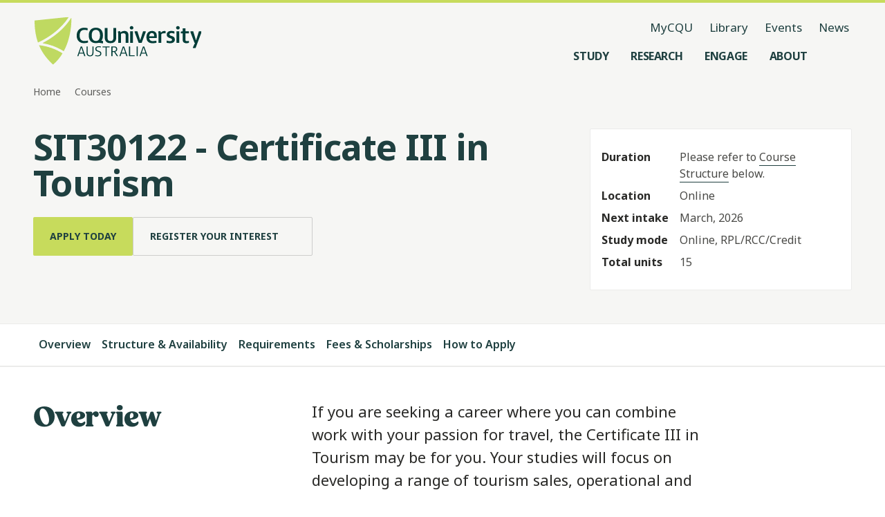

--- FILE ---
content_type: text/css; charset=UTF-8
request_url: https://www.cqu.edu.au/_next/static/css/31c0140c51f1e21c.css
body_size: 412
content:
fieldset{min-width:0;padding:0;margin:0;border:0}.form-group{margin-bottom:0}.form-group .row{display:flex;margin-left:-12px;margin-right:-12px;row-gap:24px}@media screen and (max-width:719px){.form-group .row{row-gap:0;flex-wrap:wrap}}.form-group .col-sm-6{flex:0 0 50%;max-width:50%;padding-left:12px;padding-right:12px}@media screen and (max-width:719px){.form-group .col-sm-6{max-width:100%;flex:0 0 100%}}html{scroll-behavior:smooth!important}body{margin:0}body.ReactModal__Body--open{overflow-y:hidden}*,:after,:before{box-sizing:border-box}.scChromeToolbar{z-index:9100!important}

--- FILE ---
content_type: text/css; charset=UTF-8
request_url: https://www.cqu.edu.au/_next/static/css/384647deb2b186c1.css
body_size: 7930
content:
.Label_title1TypeSet___vK_J{font-family:Fields,Georgia,serif;font-size:2rem;font-weight:800;letter-spacing:-.6px;line-height:1.2}@media only screen and (min-width:960px){.Label_title1TypeSet___vK_J{font-size:2.625rem;line-height:1.1}}@media only screen and (min-width:1280px){.Label_title1TypeSet___vK_J{font-size:3.375rem;letter-spacing:-.8px;line-height:1}}.Label_title2TypeSet__phusW{font-family:Fields,Georgia,serif;font-size:1.5rem;font-weight:800;line-height:1.3;letter-spacing:-.2px}@media only screen and (min-width:960px){.Label_title2TypeSet__phusW{font-size:2rem;letter-spacing:-.6px;line-height:1.2}}@media only screen and (min-width:1280px){.Label_title2TypeSet__phusW{font-size:2.625rem;letter-spacing:-.6px;line-height:1.2}}.Label_title3TypeSet__IIS5u{font-family:Fields,Georgia,serif;font-size:1.25rem;font-weight:800;line-height:1.4;letter-spacing:0}@media only screen and (min-width:960px){.Label_title3TypeSet__IIS5u{font-size:1.5rem;line-height:1.2;letter-spacing:-.2px}}@media only screen and (min-width:1280px){.Label_title3TypeSet__IIS5u{font-size:1.75rem;line-height:1.2;letter-spacing:-.2px}}.Label_title4TypeSet__gtPZ9{font-family:Fields,Georgia,serif;font-size:1.125rem;font-weight:800;line-height:1.3;letter-spacing:0}@media only screen and (min-width:960px){.Label_title4TypeSet__gtPZ9{font-size:1.25rem;line-height:1.2}}@media only screen and (min-width:1280px){.Label_title4TypeSet__gtPZ9{font-size:1.5rem;line-height:1.2;letter-spacing:-.2px}}.Label_title5TypeSet__IU1cB{font-family:Fields,Georgia,serif;font-size:1rem;font-weight:800;line-height:1.3;letter-spacing:0}@media only screen and (min-width:960px){.Label_title5TypeSet__IU1cB{font-size:1.125rem;line-height:1.2}}@media only screen and (min-width:1280px){.Label_title5TypeSet__IU1cB{font-size:1.25rem;line-height:1.2}}.Label_subtitleTypeSet__YyTX_{font-family:Noto Sans,Tahoma,sans-serif;font-size:1.125rem;font-weight:400;line-height:1.5;letter-spacing:0}@media only screen and (min-width:960px){.Label_subtitleTypeSet__YyTX_{font-size:1.25rem}}@media only screen and (min-width:1280px){.Label_subtitleTypeSet__YyTX_{font-size:1.375rem}}.Label_paragraphTypeSet__W3Tbv{font-family:Noto Sans,Tahoma,sans-serif;font-size:1rem;font-weight:400;line-height:1.5;letter-spacing:0}@media only screen and (min-width:960px){.Label_paragraphTypeSet__W3Tbv{font-size:1.0625rem}}@media only screen and (min-width:1280px){.Label_paragraphTypeSet__W3Tbv{font-size:1.125rem}}.Label_captionSemiBold__Dw8Se,.Label_captionTypeSet__3vNJs{font-family:Noto Sans,Tahoma,sans-serif;font-size:.875rem;font-weight:400;line-height:1.5;letter-spacing:0}.Label_captionSemiBold__Dw8Se{font-weight:600}.Label_emphasisTypeSet__hYcfY{font-family:Noto Sans,Tahoma,sans-serif;font-size:1rem;font-weight:700;line-height:1.5}@media only screen and (min-width:960px){.Label_emphasisTypeSet__hYcfY{font-size:1.0625rem}}@media only screen and (min-width:1280px){.Label_emphasisTypeSet__hYcfY{font-size:1.125rem}}.Label_inputTypeSet__DenxZ{font-family:Noto Sans,Tahoma,sans-serif;font-size:1rem;font-weight:400;line-height:1.5}.Label_actionTypeSet__afRd_{font-size:.875rem;font-weight:700}.Label_actionTypeSet__afRd_,.Label_quoteTypeSet__9OCc8{font-family:Noto Sans,Tahoma,sans-serif;line-height:1.2}.Label_quoteTypeSet__9OCc8{font-size:1.375rem;font-weight:400;letter-spacing:-.2px}@media only screen and (min-width:960px){.Label_quoteTypeSet__9OCc8{font-size:1.625rem}}@media only screen and (min-width:1280px){.Label_quoteTypeSet__9OCc8{font-size:1.875rem}}.Label_buttonTypeSet__orNzG{font-family:Noto Sans,Tahoma,sans-serif;font-size:.875rem;font-weight:700;line-height:1}.Label_labelSemiBold__VAmcN,.Label_labelTypeSet__vZq3z,.Label_required__dD5ho{font-family:Noto Sans,Tahoma,sans-serif;font-size:1rem;font-weight:400;line-height:1.5}.Label_labelSemiBold__VAmcN{font-weight:600}.Label_kickerTypeSet__B_f_v{font-family:Fields,Georgia,serif;font-size:.875rem;font-weight:700;line-height:1}@media only screen and (min-width:960px){.Label_kickerTypeSet__B_f_v{font-size:1rem}}.Label_tooltipTypeSet__Rjwkq{font-family:Noto Sans,Tahoma,sans-serif;font-size:.75rem;font-weight:500;line-height:1.3;letter-spacing:0}.Label_required__dD5ho{color:#be1a06;padding-left:4px;transform:translate(0);transition:all .15s ease-in}div[role=combobox]:focus+label .Label_required__dD5ho,div[role=combobox][data-value]:not([data-value=""])+label .Label_required__dD5ho,input:focus+label .Label_required__dD5ho,input[data-value]:not([data-value=""])+label .Label_required__dD5ho{transform:translateY(-30%)}div[role=combobox]+label .Label_required__dD5ho{transition-delay:.1s}.Icon_svg-strokes__bYzwn circle,.Icon_svg-strokes__bYzwn line,.Icon_svg-strokes__bYzwn path,.Icon_svg__Vb053.Icon_fillOnly__g5jxk circle,.Icon_svg__Vb053.Icon_fillOnly__g5jxk line,.Icon_svg__Vb053.Icon_fillOnly__g5jxk path,.Icon_svg__Vb053.Icon_strokeOnly__OPMN7 circle,.Icon_svg__Vb053.Icon_strokeOnly__OPMN7 line,.Icon_svg__Vb053.Icon_strokeOnly__OPMN7 path{stroke:inherit;fill:inherit}.Icon_svg__Vb053.Icon_strokeOnly__OPMN7{stroke:var(--colour,currentColor);fill:rgba(0,0,0,0)}.Icon_svg__Vb053.Icon_fillOnly__g5jxk{fill:var(--colour,currentColor);stroke:rgba(0,0,0,0)}.Icon_svg__Vb053.Icon_studyGroupIcon__qc8mC{fill:rgba(0,0,0,0)}.Icon_svg__Vb053.Icon_studyGroupIcon__qc8mC path[stroke="#003057"]{stroke:#1f4040}.Icon_svg__Vb053.Icon_studyGroupIcon__qc8mC path[fill="#C1D600"]{fill:#c7db5c}.SectionBlock_grid__WnZog{--grid-num-columns:12;--grid-gutter:24px;--grid-gutter-widths:264px;box-sizing:border-box;display:grid;grid-template-columns:repeat(12,calc((100% - 264px) / 12));grid-column-gap:24px;-moz-column-gap:24px;column-gap:24px;grid-auto-columns:calc((100% - 264px)/12);max-width:1344px;margin:auto 16px}@media only screen and (min-width:720px){.SectionBlock_grid__WnZog{margin-left:24px;margin-right:24px}}@media only screen and (min-width:960px){.SectionBlock_grid__WnZog{margin-left:32px;margin-right:32px}}@media only screen and (min-width:1280px){.SectionBlock_grid__WnZog{margin-left:48px;margin-right:48px}}@media only screen and (min-width:1440px){.SectionBlock_grid__WnZog{margin-left:auto;margin-right:auto}}@media only screen and (max-width:959px){.SectionBlock_grid__WnZog{grid-template-columns:repeat(6,calc((100% - 80px) / 6));-moz-column-gap:16px;column-gap:16px}}@media only screen and (max-width:719px){.SectionBlock_grid__WnZog{grid-template-columns:repeat(4,calc((100% - 24px) / 4));-moz-column-gap:8px;column-gap:8px}}.SectionBlock_column1__45iWQ{grid-column-end:span 1}.SectionBlock_column2__9E8mj{grid-column-end:span 2}.SectionBlock_column3__X_X9F{grid-column-end:span 3}.SectionBlock_column4__3doWJ{grid-column-end:span 4}.SectionBlock_column5__JwDHr{grid-column-end:span 5}.SectionBlock_column6__htW7A{grid-column-end:span 6}.SectionBlock_column7___G58z{grid-column-end:span 7}.SectionBlock_column8__ygayi{grid-column-end:span 8}.SectionBlock_column9__1GJEn{grid-column-end:span 9}.SectionBlock_column10__rrnlv{grid-column-end:span 10}.SectionBlock_column11__Wxh0G{grid-column-end:span 11}.SectionBlock_column12__Z8_D7{grid-column-end:span 12}@media only screen and (max-width:959px){.SectionBlock_column1__45iWQ,.SectionBlock_column2__9E8mj{grid-column-end:span 1}.SectionBlock_column3__X_X9F,.SectionBlock_column4__3doWJ{grid-column-end:span 2}.SectionBlock_column5__JwDHr,.SectionBlock_column6__htW7A{grid-column-end:span 3}.SectionBlock_column7___G58z,.SectionBlock_column8__ygayi{grid-column-end:span 4}.SectionBlock_column10__rrnlv,.SectionBlock_column9__1GJEn{grid-column-end:span 5}.SectionBlock_column11__Wxh0G,.SectionBlock_column12__Z8_D7{grid-column-end:span 6}}@media only screen and (max-width:719px){.SectionBlock_column1__45iWQ,.SectionBlock_column2__9E8mj,.SectionBlock_column3__X_X9F{grid-column-end:span 1}.SectionBlock_column4__3doWJ,.SectionBlock_column5__JwDHr,.SectionBlock_column6__htW7A{grid-column-end:span 2}.SectionBlock_column7___G58z,.SectionBlock_column8__ygayi,.SectionBlock_column9__1GJEn{grid-column-end:span 3}.SectionBlock_column10__rrnlv,.SectionBlock_column11__Wxh0G,.SectionBlock_column12__Z8_D7{grid-column-end:span 4}}.SectionBlock_sectionWrapper__93Dnf h1,.SectionBlock_title1TypeSet__SO0_s{font-family:Fields,Georgia,serif;font-size:2rem;font-weight:800;letter-spacing:-.6px;line-height:1.2}@media only screen and (min-width:960px){.SectionBlock_sectionWrapper__93Dnf h1,.SectionBlock_title1TypeSet__SO0_s{font-size:2.625rem;line-height:1.1}}@media only screen and (min-width:1280px){.SectionBlock_sectionWrapper__93Dnf h1,.SectionBlock_title1TypeSet__SO0_s{font-size:3.375rem;letter-spacing:-.8px;line-height:1}}.SectionBlock_sectionWrapper__93Dnf h2,.SectionBlock_title2TypeSet__hqtyz{font-family:Fields,Georgia,serif;font-size:1.5rem;font-weight:800;line-height:1.3;letter-spacing:-.2px}@media only screen and (min-width:960px){.SectionBlock_sectionWrapper__93Dnf h2,.SectionBlock_title2TypeSet__hqtyz{font-size:2rem;letter-spacing:-.6px;line-height:1.2}}@media only screen and (min-width:1280px){.SectionBlock_sectionWrapper__93Dnf h2,.SectionBlock_title2TypeSet__hqtyz{font-size:2.625rem;letter-spacing:-.6px;line-height:1.2}}.SectionBlock_sectionWrapper__93Dnf h3,.SectionBlock_title3TypeSet__zcHIn{font-family:Fields,Georgia,serif;font-size:1.25rem;font-weight:800;line-height:1.4;letter-spacing:0}@media only screen and (min-width:960px){.SectionBlock_sectionWrapper__93Dnf h3,.SectionBlock_title3TypeSet__zcHIn{font-size:1.5rem;line-height:1.2;letter-spacing:-.2px}}@media only screen and (min-width:1280px){.SectionBlock_sectionWrapper__93Dnf h3,.SectionBlock_title3TypeSet__zcHIn{font-size:1.75rem;line-height:1.2;letter-spacing:-.2px}}.SectionBlock_sectionWrapper__93Dnf h4,.SectionBlock_title4TypeSet__YHnTz{font-family:Fields,Georgia,serif;font-size:1.125rem;font-weight:800;line-height:1.3;letter-spacing:0}@media only screen and (min-width:960px){.SectionBlock_sectionWrapper__93Dnf h4,.SectionBlock_title4TypeSet__YHnTz{font-size:1.25rem;line-height:1.2}}@media only screen and (min-width:1280px){.SectionBlock_sectionWrapper__93Dnf h4,.SectionBlock_title4TypeSet__YHnTz{font-size:1.5rem;line-height:1.2;letter-spacing:-.2px}}.SectionBlock_sectionWrapper__93Dnf h5,.SectionBlock_title5TypeSet__zQuqd{font-family:Fields,Georgia,serif;font-size:1rem;font-weight:800;line-height:1.3;letter-spacing:0}@media only screen and (min-width:960px){.SectionBlock_sectionWrapper__93Dnf h5,.SectionBlock_title5TypeSet__zQuqd{font-size:1.125rem;line-height:1.2}}@media only screen and (min-width:1280px){.SectionBlock_sectionWrapper__93Dnf h5,.SectionBlock_title5TypeSet__zQuqd{font-size:1.25rem;line-height:1.2}}.SectionBlock_subtitleTypeSet__6odYQ{font-family:Noto Sans,Tahoma,sans-serif;font-size:1.125rem;font-weight:400;line-height:1.5;letter-spacing:0}@media only screen and (min-width:960px){.SectionBlock_subtitleTypeSet__6odYQ{font-size:1.25rem}}@media only screen and (min-width:1280px){.SectionBlock_subtitleTypeSet__6odYQ{font-size:1.375rem}}.SectionBlock_paragraphTypeSet__iNKdM{font-family:Noto Sans,Tahoma,sans-serif;font-size:1rem;font-weight:400;line-height:1.5;letter-spacing:0}@media only screen and (min-width:960px){.SectionBlock_paragraphTypeSet__iNKdM{font-size:1.0625rem}}@media only screen and (min-width:1280px){.SectionBlock_paragraphTypeSet__iNKdM{font-size:1.125rem}}.SectionBlock_captionSemiBold__BVcxl,.SectionBlock_captionTypeSet__tjP5T{font-family:Noto Sans,Tahoma,sans-serif;font-size:.875rem;font-weight:400;line-height:1.5;letter-spacing:0}.SectionBlock_captionSemiBold__BVcxl{font-weight:600}.SectionBlock_emphasisTypeSet__ubUgG{font-family:Noto Sans,Tahoma,sans-serif;font-size:1rem;font-weight:700;line-height:1.5}@media only screen and (min-width:960px){.SectionBlock_emphasisTypeSet__ubUgG{font-size:1.0625rem}}@media only screen and (min-width:1280px){.SectionBlock_emphasisTypeSet__ubUgG{font-size:1.125rem}}.SectionBlock_inputTypeSet__O2Q_X{font-family:Noto Sans,Tahoma,sans-serif;font-size:1rem;font-weight:400;line-height:1.5}.SectionBlock_actionTypeSet__eGVzb{font-family:Noto Sans,Tahoma,sans-serif;font-size:.875rem;font-weight:700;line-height:1.2}.SectionBlock_quoteTypeSet__aEZPu{font-family:Noto Sans,Tahoma,sans-serif;font-size:1.375rem;font-weight:400;line-height:1.2;letter-spacing:-.2px}@media only screen and (min-width:960px){.SectionBlock_quoteTypeSet__aEZPu{font-size:1.625rem}}@media only screen and (min-width:1280px){.SectionBlock_quoteTypeSet__aEZPu{font-size:1.875rem}}.SectionBlock_buttonTypeSet__LHveN{font-family:Noto Sans,Tahoma,sans-serif;font-size:.875rem;font-weight:700;line-height:1}.SectionBlock_labelSemiBold__HZWlo,.SectionBlock_labelTypeSet__n7N19{font-family:Noto Sans,Tahoma,sans-serif;font-size:1rem;font-weight:400;line-height:1.5}.SectionBlock_labelSemiBold__HZWlo{font-weight:600}.SectionBlock_kickerTypeSet__V4vuD{font-family:Fields,Georgia,serif;font-size:.875rem;font-weight:700;line-height:1}@media only screen and (min-width:960px){.SectionBlock_kickerTypeSet__V4vuD{font-size:1rem}}.SectionBlock_tooltipTypeSet__dt5uO{font-family:Noto Sans,Tahoma,sans-serif;font-size:.75rem;font-weight:500;line-height:1.3;letter-spacing:0}.SectionBlock_container__krVhr{overflow:auto;background-position:50%;background-repeat:no-repeat;background-size:cover}.SectionBlock_container-white__U8PmA{background-color:#fff}.SectionBlock_container-neutral__id0o2{background-color:#f6f6f4}.SectionBlock_container-green__y5gOE{background-color:#c7db5c}.SectionBlock_container-green__y5gOE a{border-bottom:1px solid #f6f6f4}@media(hover:hover)and (pointer:fine){.SectionBlock_container-green__y5gOE a:hover{border-bottom:2px solid #f6f6f4}}.SectionBlock_container-green__y5gOE a:active{border-bottom:2px solid #ebebea}.SectionBlock_container-green__y5gOE blockquote{border-left:2px solid #fff}.SectionBlock_container-darkgreen__rPwn6{background-color:#1f4040}.SectionBlock_sectionWrapper__93Dnf{margin-top:48px;margin-bottom:48px;align-items:start}@media only screen and (max-width:719px){.SectionBlock_sectionWrapper__93Dnf{margin-top:32px;margin-bottom:16px}}.SectionBlock_sectionWrapper__93Dnf:empty{margin:0}.SectionBlock_sectionWrapper__93Dnf .SectionBlock_sectionHeadingLight__1pWnu{color:#1f4040}.SectionBlock_sectionWrapper__93Dnf .SectionBlock_sectionHeadingDark__t6wDm{color:#fff}.SectionBlock_sectionWrapper__93Dnf .SectionBlock_sectionHeading__pA923{margin-top:0;margin-bottom:32px;grid-column-start:1;grid-column-end:span 3}.SectionBlock_sectionWrapper__93Dnf .SectionBlock_sectionButton__OYQEP{min-height:50px;min-width:100px;grid-column-start:-2;width:max-content;justify-self:end;margin-bottom:24px}@media only screen and (max-width:719px){.SectionBlock_sectionWrapper__93Dnf .SectionBlock_sectionButtonSideBySide__02EIX{display:none}}@media only screen and (min-width:720px){.SectionBlock_sectionWrapper__93Dnf .SectionBlock_sectionButtonBelow__YZFte{display:none}}@media only screen and (max-width:719px){.SectionBlock_sectionWrapper__93Dnf .SectionBlock_sectionButtonBelow__YZFte{grid-column-start:1;justify-self:start;margin-bottom:0}}.SectionBlock_sectionWrapper__93Dnf .SectionBlock_description___gYz4:empty{margin:0}.SectionBlock_sectionWrapper__93Dnf>:not(.SectionBlock_leftSection__jXRN0){margin-left:0;margin-right:0;margin-top:0;height:auto;grid-column-start:1}.SectionBlock_variant-full-width__x4_LU{align-items:baseline}.SectionBlock_variant-full-width__x4_LU .SectionBlock_leftSection__jXRN0{grid-column-start:1;grid-column-end:span 12;margin:0}@media only screen and (min-width:720px)and (max-width:959px){.SectionBlock_variant-full-width__x4_LU .SectionBlock_leftSection__jXRN0{grid-column-end:span 6}}@media only screen and (max-width:719px){.SectionBlock_variant-full-width__x4_LU .SectionBlock_leftSection__jXRN0{grid-column-end:span 4}}.SectionBlock_variant-full-width__x4_LU .SectionBlock_leftSection__jXRN0 .SectionBlock_sectionHeading__pA923{grid-column-start:1;grid-column-end:span 8;grid-template-rows:auto}@media only screen and (min-width:720px)and (max-width:959px){.SectionBlock_variant-full-width__x4_LU .SectionBlock_leftSection__jXRN0 .SectionBlock_sectionHeading__pA923{grid-column-end:span 5}}@media only screen and (max-width:719px){.SectionBlock_variant-full-width__x4_LU .SectionBlock_leftSection__jXRN0 .SectionBlock_sectionHeading__pA923{grid-column-end:-1}}.SectionBlock_variant-full-width__x4_LU .SectionBlock_rightSection__vYe9N{grid-column-start:1;grid-column-end:span 8;grid-template-rows:auto}@media only screen and (min-width:720px)and (max-width:959px){.SectionBlock_variant-full-width__x4_LU .SectionBlock_rightSection__vYe9N{grid-column-end:span 5}}@media only screen and (max-width:719px){.SectionBlock_variant-full-width__x4_LU .SectionBlock_rightSection__vYe9N,.SectionBlock_variant-full-width__x4_LU>:not(.SectionBlock_leftSection__jXRN0){grid-column-end:span 4}}@media only screen and (min-width:720px)and (max-width:959px){.SectionBlock_variant-full-width__x4_LU>:not(.SectionBlock_leftSection__jXRN0){grid-column-end:span 6}}@media only screen and (min-width:960px){.SectionBlock_variant-full-width__x4_LU>:not(.SectionBlock_leftSection__jXRN0){grid-column-end:span 12}}.SectionBlock_variant-content-width__zsjvU .SectionBlock_leftSection__jXRN0{grid-column:1/4;grid-template-rows:auto}@media only screen and (min-width:720px)and (max-width:959px){.SectionBlock_variant-content-width__zsjvU .SectionBlock_leftSection__jXRN0{grid-column-end:span 5}}@media only screen and (max-width:719px){.SectionBlock_variant-content-width__zsjvU .SectionBlock_leftSection__jXRN0{grid-column-end:span 4}}.SectionBlock_variant-content-width__zsjvU .SectionBlock_rightSection__vYe9N{grid-column-start:1;grid-column-end:span 8;grid-template-rows:auto}@media only screen and (min-width:720px)and (max-width:959px){.SectionBlock_variant-content-width__zsjvU .SectionBlock_rightSection__vYe9N{grid-column-end:span 5}}@media only screen and (max-width:719px){.SectionBlock_variant-content-width__zsjvU .SectionBlock_rightSection__vYe9N,.SectionBlock_variant-content-width__zsjvU>:not(.SectionBlock_leftSection__jXRN0){grid-column-end:span 4}}@media only screen and (min-width:720px)and (max-width:959px){.SectionBlock_variant-content-width__zsjvU>:not(.SectionBlock_leftSection__jXRN0){grid-column-end:span 6}}@media only screen and (min-width:960px){.SectionBlock_variant-content-width__zsjvU>.SectionBlock_cquContentBlock__W0fuu,.SectionBlock_variant-content-width__zsjvU>:not(.SectionBlock_leftSection__jXRN0){grid-column:5/11}}.SectionBlock_divider__IBkHJ{width:100%;border-top:2px solid #ebebea}.SectionBlock_divider__IBkHJ:has(section:empty){border-top:0}@media print{.SectionBlock_printOnly__7UJa4,.SectionBlock_printOnly__7UJa4 *{display:block}.SectionBlock_container__krVhr{page-break-after:always;-moz-column-break-after:page;break-after:page}}.Button_button__8B4nB:focus-visible,.Button_focused__SB52Z{outline-style:none;position:relative;box-shadow:0 0 0 2px #fff,0 0 0 4px #1f4040;border-radius:2px;transition:.15s}@media(prefers-reduced-motion){.Button_button__8B4nB:focus-visible,.Button_focused__SB52Z{transition:none}}.Button_title1TypeSet__2OFDg{font-family:Fields,Georgia,serif;font-size:2rem;font-weight:800;letter-spacing:-.6px;line-height:1.2}@media only screen and (min-width:960px){.Button_title1TypeSet__2OFDg{font-size:2.625rem;line-height:1.1}}@media only screen and (min-width:1280px){.Button_title1TypeSet__2OFDg{font-size:3.375rem;letter-spacing:-.8px;line-height:1}}.Button_title2TypeSet__6BmNr{font-family:Fields,Georgia,serif;font-size:1.5rem;font-weight:800;line-height:1.3;letter-spacing:-.2px}@media only screen and (min-width:960px){.Button_title2TypeSet__6BmNr{font-size:2rem;letter-spacing:-.6px;line-height:1.2}}@media only screen and (min-width:1280px){.Button_title2TypeSet__6BmNr{font-size:2.625rem;letter-spacing:-.6px;line-height:1.2}}.Button_title3TypeSet__C_AJ3{font-family:Fields,Georgia,serif;font-size:1.25rem;font-weight:800;line-height:1.4;letter-spacing:0}@media only screen and (min-width:960px){.Button_title3TypeSet__C_AJ3{font-size:1.5rem;line-height:1.2;letter-spacing:-.2px}}@media only screen and (min-width:1280px){.Button_title3TypeSet__C_AJ3{font-size:1.75rem;line-height:1.2;letter-spacing:-.2px}}.Button_title4TypeSet__r179_{font-family:Fields,Georgia,serif;font-size:1.125rem;font-weight:800;line-height:1.3;letter-spacing:0}@media only screen and (min-width:960px){.Button_title4TypeSet__r179_{font-size:1.25rem;line-height:1.2}}@media only screen and (min-width:1280px){.Button_title4TypeSet__r179_{font-size:1.5rem;line-height:1.2;letter-spacing:-.2px}}.Button_title5TypeSet__fGbTl{font-family:Fields,Georgia,serif;font-size:1rem;font-weight:800;line-height:1.3;letter-spacing:0}@media only screen and (min-width:960px){.Button_title5TypeSet__fGbTl{font-size:1.125rem;line-height:1.2}}@media only screen and (min-width:1280px){.Button_title5TypeSet__fGbTl{font-size:1.25rem;line-height:1.2}}.Button_subtitleTypeSet__EK0qt{font-family:Noto Sans,Tahoma,sans-serif;font-size:1.125rem;font-weight:400;line-height:1.5;letter-spacing:0}@media only screen and (min-width:960px){.Button_subtitleTypeSet__EK0qt{font-size:1.25rem}}@media only screen and (min-width:1280px){.Button_subtitleTypeSet__EK0qt{font-size:1.375rem}}.Button_paragraphTypeSet__ABl_t{font-family:Noto Sans,Tahoma,sans-serif;font-size:1rem;font-weight:400;line-height:1.5;letter-spacing:0}@media only screen and (min-width:960px){.Button_paragraphTypeSet__ABl_t{font-size:1.0625rem}}@media only screen and (min-width:1280px){.Button_paragraphTypeSet__ABl_t{font-size:1.125rem}}.Button_captionSemiBold__VPRjP,.Button_captionTypeSet__ZWN8R{font-family:Noto Sans,Tahoma,sans-serif;font-size:.875rem;font-weight:400;line-height:1.5;letter-spacing:0}.Button_captionSemiBold__VPRjP{font-weight:600}.Button_emphasisTypeSet__TniFz{font-family:Noto Sans,Tahoma,sans-serif;font-size:1rem;font-weight:700;line-height:1.5}@media only screen and (min-width:960px){.Button_emphasisTypeSet__TniFz{font-size:1.0625rem}}@media only screen and (min-width:1280px){.Button_emphasisTypeSet__TniFz{font-size:1.125rem}}.Button_inputTypeSet__kMu7X{font-family:Noto Sans,Tahoma,sans-serif;font-size:1rem;font-weight:400;line-height:1.5}.Button_actionTypeSet__MhjUg{font-family:Noto Sans,Tahoma,sans-serif;font-size:.875rem;font-weight:700;line-height:1.2}.Button_quoteTypeSet__09RwM{font-family:Noto Sans,Tahoma,sans-serif;font-size:1.375rem;font-weight:400;line-height:1.2;letter-spacing:-.2px}@media only screen and (min-width:960px){.Button_quoteTypeSet__09RwM{font-size:1.625rem}}@media only screen and (min-width:1280px){.Button_quoteTypeSet__09RwM{font-size:1.875rem}}.Button_buttonTypeSet__Z8wp_{font-family:Noto Sans,Tahoma,sans-serif;font-size:.875rem;font-weight:700;line-height:1}.Button_labelSemiBold__nW0xb,.Button_labelTypeSet__vcsls{font-family:Noto Sans,Tahoma,sans-serif;font-size:1rem;font-weight:400;line-height:1.5}.Button_labelSemiBold__nW0xb{font-weight:600}.Button_kickerTypeSet___U_pv{font-family:Fields,Georgia,serif;font-size:.875rem;font-weight:700;line-height:1}@media only screen and (min-width:960px){.Button_kickerTypeSet___U_pv{font-size:1rem}}.Button_tooltipTypeSet__MIJh8{font-family:Noto Sans,Tahoma,sans-serif;font-size:.75rem;font-weight:500;line-height:1.3;letter-spacing:0}.Button_button__8B4nB{text-decoration:none;border:none;outline:none;padding:0;display:inline-grid;min-width:48px;grid-auto-flow:column;-moz-column-gap:8px;column-gap:8px;justify-content:center;align-items:center;align-content:center;color:#1f4040;transition:background-color .15s ease-in,border-color .15s ease-in,color .15s ease-in;border-radius:2px}@media(hover:hover)and (pointer:fine){.Button_button__8B4nB:hover{text-decoration:none}}.Button_button__8B4nB:active{text-decoration:none}.Button_button__8B4nB:not([disabled]){cursor:pointer}.Button_button__8B4nB.Button_hasLabel__HJ3jJ .Button_icon__V37WX:not(.Button_iconLeft__LykeG){margin-right:12px;margin-right:16px}.Button_button__8B4nB.Button_hasLabel__HJ3jJ .Button_icon__V37WX.Button_iconLeft__LykeG{margin-left:16px}@media only screen and (max-width:719px){.Button_button__8B4nB{width:100%}}.Button_button__8B4nB .Button_label__YUlJz{text-transform:uppercase}.Button_button__8B4nB .Button_label__YUlJz.Button_hasIcon__oz_Az:not(.Button_iconLeft__LykeG){padding-right:0}.Button_button__8B4nB .Button_label__YUlJz.Button_hasIcon__oz_Az.Button_iconLeft__LykeG{padding-left:0}.Button_button__8B4nB .Button_label__YUlJz .Button_hasIcon__oz_Az:not(.Button_iconLeft__LykeG){padding-right:0}.Button_size-default__aihB3{min-width:44px;height:44px}.Button_size-default__aihB3 .Button_label__YUlJz{padding:12px 24px}.Button_size-large__wt2HE{min-width:56px;height:56px}.Button_size-large__wt2HE .Button_label__YUlJz{padding:12px 24px}.Button_variant-primary-green__dcsIP{color:#1f4040;background:#c7db5c}@media(hover:hover)and (pointer:fine){.Button_variant-primary-green__dcsIP:hover{color:#1f4040;background:#cddf6c}}.Button_variant-primary-green__dcsIP:active{color:#1f4040;background:#d8e68d}.Button_variant-primary-darkgreen__kVZbC{color:#fff;background:#1f4040}@media(hover:hover)and (pointer:fine){.Button_variant-primary-darkgreen__kVZbC:hover{color:#fff;background:#355353}}.Button_variant-primary-darkgreen__kVZbC:active{color:#fff;background:#4c6666}.Button_variant-secondary__hXRs_{color:#1f4040;background:rgba(0,0,0,0);border:1px solid rgba(42,42,40,.2)}@media(hover:hover)and (pointer:fine){.Button_variant-secondary__hXRs_:hover{color:#1f4040;border:1px solid rgba(42,42,40,.4)}}.Button_variant-secondary__hXRs_:active{color:#1f4040;background:rgba(42,42,40,.1);border:1px solid rgba(42,42,40,.4)}.Button_variant-secondary-on-dark__GqbBF{color:#f6f6f4;background:rgba(0,0,0,0);border:1px solid #8fa0a0}@media(hover:hover)and (pointer:fine){.Button_variant-secondary-on-dark__GqbBF:hover{color:#f6f6f4;border:1px solid #bcc6c6}}.Button_variant-secondary-on-dark__GqbBF:active{color:#f6f6f4;background:#355353;border:1px solid #bcc6c6}.Button_variant-action-reverse__lobQO,.Button_variant-action__0uf8E,.Button_variant-ghost-reverse__vZHqO,.Button_variant-ghost__uqe6z{height:32px;min-width:32px;color:#1f4040;background:rgba(0,0,0,0)}.Button_variant-action-reverse__lobQO .Button_label__YUlJz,.Button_variant-action__0uf8E .Button_label__YUlJz,.Button_variant-ghost-reverse__vZHqO .Button_label__YUlJz,.Button_variant-ghost__uqe6z .Button_label__YUlJz{padding:8px}.Button_variant-action-reverse__lobQO .Button_label__YUlJz .Button_icon__V37WX:not(.Button_iconLeft__LykeG),.Button_variant-action__0uf8E .Button_label__YUlJz .Button_icon__V37WX:not(.Button_iconLeft__LykeG),.Button_variant-ghost-reverse__vZHqO .Button_label__YUlJz .Button_icon__V37WX:not(.Button_iconLeft__LykeG),.Button_variant-ghost__uqe6z .Button_label__YUlJz .Button_icon__V37WX:not(.Button_iconLeft__LykeG){padding-left:8px;padding-right:0}.Button_variant-action-reverse__lobQO .Button_label__YUlJz .Button_icon__V37WX.Button_iconLeft__LykeG,.Button_variant-action__0uf8E .Button_label__YUlJz .Button_icon__V37WX.Button_iconLeft__LykeG,.Button_variant-ghost-reverse__vZHqO .Button_label__YUlJz .Button_icon__V37WX.Button_iconLeft__LykeG,.Button_variant-ghost__uqe6z .Button_label__YUlJz .Button_icon__V37WX.Button_iconLeft__LykeG{padding-left:0;padding-right:8px}.Button_variant-action-reverse__lobQO.Button_hasLabel__HJ3jJ .Button_icon__V37WX:not(.Button_iconLeft__LykeG),.Button_variant-action__0uf8E.Button_hasLabel__HJ3jJ .Button_icon__V37WX:not(.Button_iconLeft__LykeG),.Button_variant-ghost-reverse__vZHqO.Button_hasLabel__HJ3jJ .Button_icon__V37WX:not(.Button_iconLeft__LykeG),.Button_variant-ghost__uqe6z.Button_hasLabel__HJ3jJ .Button_icon__V37WX:not(.Button_iconLeft__LykeG){margin-right:calc(8px/2)}.Button_variant-action-reverse__lobQO.Button_hasLabel__HJ3jJ .Button_icon__V37WX.Button_iconLeft__LykeG,.Button_variant-action__0uf8E.Button_hasLabel__HJ3jJ .Button_icon__V37WX.Button_iconLeft__LykeG,.Button_variant-ghost-reverse__vZHqO.Button_hasLabel__HJ3jJ .Button_icon__V37WX.Button_iconLeft__LykeG,.Button_variant-ghost__uqe6z.Button_hasLabel__HJ3jJ .Button_icon__V37WX.Button_iconLeft__LykeG{margin-left:calc(8px/2)}@media(hover:hover)and (pointer:fine){.Button_variant-action-reverse__lobQO:hover,.Button_variant-action__0uf8E:hover,.Button_variant-ghost-reverse__vZHqO:hover,.Button_variant-ghost__uqe6z:hover{color:#1f4040;background:rgba(42,42,40,.1)}}.Button_variant-action-reverse__lobQO:active,.Button_variant-action__0uf8E:active,.Button_variant-ghost-reverse__vZHqO:active,.Button_variant-ghost__uqe6z:active{color:#1f4040;background:rgba(42,42,40,.2)}.Button_variant-action-reverse__lobQO.Button_reverse__SZyT9,.Button_variant-action__0uf8E.Button_reverse__SZyT9,.Button_variant-ghost-reverse__vZHqO.Button_reverse__SZyT9,.Button_variant-ghost__uqe6z.Button_reverse__SZyT9{color:#fff}@media(hover:hover)and (pointer:fine){.Button_variant-action-reverse__lobQO.Button_reverse__SZyT9:hover,.Button_variant-action__0uf8E.Button_reverse__SZyT9:hover,.Button_variant-ghost-reverse__vZHqO.Button_reverse__SZyT9:hover,.Button_variant-ghost__uqe6z.Button_reverse__SZyT9:hover{color:#fff;background:rgba(42,42,40,.2)}}.Button_variant-action-reverse__lobQO.Button_reverse__SZyT9:active,.Button_variant-action__0uf8E.Button_reverse__SZyT9:active,.Button_variant-ghost-reverse__vZHqO.Button_reverse__SZyT9:active,.Button_variant-ghost__uqe6z.Button_reverse__SZyT9:active{color:#fff;background:rgba(42,42,40,.4)}.Button_variant-action-reverse__lobQO.Button_hasLabel__HJ3jJ .Button_icon__V37WX:not(.Button_iconLeft__LykeG),.Button_variant-action__0uf8E.Button_hasLabel__HJ3jJ .Button_icon__V37WX:not(.Button_iconLeft__LykeG){margin-right:8px}.Button_variant-action-reverse__lobQO.Button_hasLabel__HJ3jJ .Button_icon__V37WX.Button_iconLeft__LykeG,.Button_variant-action__0uf8E.Button_hasLabel__HJ3jJ .Button_icon__V37WX.Button_iconLeft__LykeG{margin-left:8px}.Button_variant-action-reverse__lobQO,.Button_variant-action__0uf8E{height:44px;min-height:44px;line-height:1.2}.Button_variant-action-reverse__lobQO .Button_label__YUlJz,.Button_variant-action__0uf8E .Button_label__YUlJz{text-transform:none}.Button_button__8B4nB.Button_disabled__jJzcP,.Button_button__8B4nB[disabled]{pointer-events:none}.Button_button__8B4nB.Button_disabled__jJzcP.Button_variant-action-reverse__lobQO,.Button_button__8B4nB.Button_disabled__jJzcP.Button_variant-action__0uf8E,.Button_button__8B4nB.Button_disabled__jJzcP.Button_variant-ghost-reverse__vZHqO,.Button_button__8B4nB.Button_disabled__jJzcP.Button_variant-ghost__uqe6z,.Button_button__8B4nB.Button_disabled__jJzcP.Button_variant-primary-darkgreen__kVZbC,.Button_button__8B4nB.Button_disabled__jJzcP.Button_variant-primary-green__dcsIP,.Button_button__8B4nB.Button_disabled__jJzcP.Button_variant-secondary-on-dark__GqbBF,.Button_button__8B4nB.Button_disabled__jJzcP.Button_variant-secondary__hXRs_,.Button_button__8B4nB[disabled].Button_variant-action-reverse__lobQO,.Button_button__8B4nB[disabled].Button_variant-action__0uf8E,.Button_button__8B4nB[disabled].Button_variant-ghost-reverse__vZHqO,.Button_button__8B4nB[disabled].Button_variant-ghost__uqe6z,.Button_button__8B4nB[disabled].Button_variant-primary-darkgreen__kVZbC,.Button_button__8B4nB[disabled].Button_variant-primary-green__dcsIP,.Button_button__8B4nB[disabled].Button_variant-secondary-on-dark__GqbBF,.Button_button__8B4nB[disabled].Button_variant-secondary__hXRs_{background:rgba(0,0,0,0);color:#afafac}.Button_button__8B4nB.Button_disabled__jJzcP.Button_variant-primary-darkgreen__kVZbC,.Button_button__8B4nB.Button_disabled__jJzcP.Button_variant-primary-green__dcsIP,.Button_button__8B4nB[disabled].Button_variant-primary-darkgreen__kVZbC,.Button_button__8B4nB[disabled].Button_variant-primary-green__dcsIP{background:#ebebea}.Button_button__8B4nB.Button_disabled__jJzcP.Button_variant-secondary__hXRs_,.Button_button__8B4nB[disabled].Button_variant-secondary__hXRs_{border:1px solid rgba(42,42,40,.1)}@media print{.Button_noPrint__lumIU,.Button_noPrint__lumIU *{display:none!important}}.ContentBlock_title1TypeSet__LOmmz{font-family:Fields,Georgia,serif;font-size:2rem;font-weight:800;letter-spacing:-.6px;line-height:1.2}@media only screen and (min-width:960px){.ContentBlock_title1TypeSet__LOmmz{font-size:2.625rem;line-height:1.1}}@media only screen and (min-width:1280px){.ContentBlock_title1TypeSet__LOmmz{font-size:3.375rem;letter-spacing:-.8px;line-height:1}}.ContentBlock_richText__ArcdQ:not(.ContentBlock_formHeading__hzmKj) h2,.ContentBlock_title2TypeSet__OqF6_{font-family:Fields,Georgia,serif;font-size:1.5rem;font-weight:800;line-height:1.3;letter-spacing:-.2px}@media only screen and (min-width:960px){.ContentBlock_richText__ArcdQ:not(.ContentBlock_formHeading__hzmKj) h2,.ContentBlock_title2TypeSet__OqF6_{font-size:2rem;letter-spacing:-.6px;line-height:1.2}}@media only screen and (min-width:1280px){.ContentBlock_richText__ArcdQ:not(.ContentBlock_formHeading__hzmKj) h2,.ContentBlock_title2TypeSet__OqF6_{font-size:2.625rem;letter-spacing:-.6px;line-height:1.2}}.ContentBlock_richText__ArcdQ:not(.ContentBlock_formHeading__hzmKj) h3,.ContentBlock_title3TypeSet__FOR8t{font-family:Fields,Georgia,serif;font-size:1.25rem;font-weight:800;line-height:1.4;letter-spacing:0}@media only screen and (min-width:960px){.ContentBlock_richText__ArcdQ:not(.ContentBlock_formHeading__hzmKj) h3,.ContentBlock_title3TypeSet__FOR8t{font-size:1.5rem;line-height:1.2;letter-spacing:-.2px}}@media only screen and (min-width:1280px){.ContentBlock_richText__ArcdQ:not(.ContentBlock_formHeading__hzmKj) h3,.ContentBlock_title3TypeSet__FOR8t{font-size:1.75rem;line-height:1.2;letter-spacing:-.2px}}.ContentBlock_formHeading__hzmKj h2,.ContentBlock_richText__ArcdQ:not(.ContentBlock_formHeading__hzmKj) h4,.ContentBlock_title4TypeSet__ti0Kb{font-family:Fields,Georgia,serif;font-size:1.125rem;font-weight:800;line-height:1.3;letter-spacing:0}@media only screen and (min-width:960px){.ContentBlock_formHeading__hzmKj h2,.ContentBlock_richText__ArcdQ:not(.ContentBlock_formHeading__hzmKj) h4,.ContentBlock_title4TypeSet__ti0Kb{font-size:1.25rem;line-height:1.2}}@media only screen and (min-width:1280px){.ContentBlock_formHeading__hzmKj h2,.ContentBlock_richText__ArcdQ:not(.ContentBlock_formHeading__hzmKj) h4,.ContentBlock_title4TypeSet__ti0Kb{font-size:1.5rem;line-height:1.2;letter-spacing:-.2px}}.ContentBlock_formHeading__hzmKj h3,.ContentBlock_richText__ArcdQ:not(.ContentBlock_formHeading__hzmKj) h5,.ContentBlock_title5TypeSet__3H4xO{font-family:Fields,Georgia,serif;font-size:1rem;font-weight:800;line-height:1.3;letter-spacing:0}@media only screen and (min-width:960px){.ContentBlock_formHeading__hzmKj h3,.ContentBlock_richText__ArcdQ:not(.ContentBlock_formHeading__hzmKj) h5,.ContentBlock_title5TypeSet__3H4xO{font-size:1.125rem;line-height:1.2}}@media only screen and (min-width:1280px){.ContentBlock_formHeading__hzmKj h3,.ContentBlock_richText__ArcdQ:not(.ContentBlock_formHeading__hzmKj) h5,.ContentBlock_title5TypeSet__3H4xO{font-size:1.25rem;line-height:1.2}}.ContentBlock_subtitleTypeSet__Uwegd{font-family:Noto Sans,Tahoma,sans-serif;font-size:1.125rem;font-weight:400;line-height:1.5;letter-spacing:0}@media only screen and (min-width:960px){.ContentBlock_subtitleTypeSet__Uwegd{font-size:1.25rem}}@media only screen and (min-width:1280px){.ContentBlock_subtitleTypeSet__Uwegd{font-size:1.375rem}}.ContentBlock_formHeading__hzmKj h5,.ContentBlock_paragraphTypeSet__f9oAd,.ContentBlock_paragraph__YIVfF,.ContentBlock_richText__ArcdQ,.ContentBlock_richText__ArcdQ ol li,.ContentBlock_richText__ArcdQ ol li::marker,.ContentBlock_richText__ArcdQ p,.ContentBlock_richText__ArcdQ table,.ContentBlock_richText__ArcdQ ul li,.ContentBlock_richText__ArcdQ ul li::marker{font-family:Noto Sans,Tahoma,sans-serif;font-size:1rem;font-weight:400;line-height:1.5;letter-spacing:0}@media only screen and (min-width:960px){.ContentBlock_formHeading__hzmKj h5,.ContentBlock_paragraphTypeSet__f9oAd,.ContentBlock_paragraph__YIVfF,.ContentBlock_richText__ArcdQ,.ContentBlock_richText__ArcdQ ol li,.ContentBlock_richText__ArcdQ ol li::marker,.ContentBlock_richText__ArcdQ p,.ContentBlock_richText__ArcdQ table,.ContentBlock_richText__ArcdQ ul li,.ContentBlock_richText__ArcdQ ul li::marker{font-size:1.0625rem}}@media only screen and (min-width:1280px){.ContentBlock_formHeading__hzmKj h5,.ContentBlock_paragraphTypeSet__f9oAd,.ContentBlock_paragraph__YIVfF,.ContentBlock_richText__ArcdQ,.ContentBlock_richText__ArcdQ ol li,.ContentBlock_richText__ArcdQ ol li::marker,.ContentBlock_richText__ArcdQ p,.ContentBlock_richText__ArcdQ table,.ContentBlock_richText__ArcdQ ul li,.ContentBlock_richText__ArcdQ ul li::marker{font-size:1.125rem}}.ContentBlock_captionSemiBold__S4tM4,.ContentBlock_captionTypeSet__4UCjF,.ContentBlock_richText__ArcdQ figcaption{font-family:Noto Sans,Tahoma,sans-serif;font-size:.875rem;font-weight:400;line-height:1.5;letter-spacing:0}.ContentBlock_captionSemiBold__S4tM4{font-weight:600}.ContentBlock_emphasisTypeSet__BShn3,.ContentBlock_formHeading__hzmKj h4,.ContentBlock_richText__ArcdQ b,.ContentBlock_richText__ArcdQ table th,.ContentBlock_richText__ArcdQ table th p{font-family:Noto Sans,Tahoma,sans-serif;font-size:1rem;font-weight:700;line-height:1.5}@media only screen and (min-width:960px){.ContentBlock_emphasisTypeSet__BShn3,.ContentBlock_formHeading__hzmKj h4,.ContentBlock_richText__ArcdQ b,.ContentBlock_richText__ArcdQ table th,.ContentBlock_richText__ArcdQ table th p{font-size:1.0625rem}}@media only screen and (min-width:1280px){.ContentBlock_emphasisTypeSet__BShn3,.ContentBlock_formHeading__hzmKj h4,.ContentBlock_richText__ArcdQ b,.ContentBlock_richText__ArcdQ table th,.ContentBlock_richText__ArcdQ table th p{font-size:1.125rem}}.ContentBlock_inputTypeSet__UFAaP{font-family:Noto Sans,Tahoma,sans-serif;font-size:1rem;font-weight:400;line-height:1.5}.ContentBlock_actionTypeSet__iEaCJ{font-family:Noto Sans,Tahoma,sans-serif;font-size:.875rem;font-weight:700;line-height:1.2}.ContentBlock_quoteTypeSet__EMx9o,.ContentBlock_richText__ArcdQ blockquote,.ContentBlock_richText__ArcdQ blockquote p{font-family:Noto Sans,Tahoma,sans-serif;font-size:1.375rem;font-weight:400;line-height:1.2;letter-spacing:-.2px}@media only screen and (min-width:960px){.ContentBlock_quoteTypeSet__EMx9o,.ContentBlock_richText__ArcdQ blockquote,.ContentBlock_richText__ArcdQ blockquote p{font-size:1.625rem}}@media only screen and (min-width:1280px){.ContentBlock_quoteTypeSet__EMx9o,.ContentBlock_richText__ArcdQ blockquote,.ContentBlock_richText__ArcdQ blockquote p{font-size:1.875rem}}.ContentBlock_buttonTypeSet__vx0KR{font-family:Noto Sans,Tahoma,sans-serif;font-size:.875rem;font-weight:700;line-height:1}.ContentBlock_labelSemiBold__c9LDA,.ContentBlock_labelTypeSet__IH7RA{font-family:Noto Sans,Tahoma,sans-serif;font-size:1rem;font-weight:400;line-height:1.5}.ContentBlock_labelSemiBold__c9LDA{font-weight:600}.ContentBlock_kickerTypeSet__2xp31{font-family:Fields,Georgia,serif;font-size:.875rem;font-weight:700;line-height:1}@media only screen and (min-width:960px){.ContentBlock_kickerTypeSet__2xp31{font-size:1rem}}.ContentBlock_tooltipTypeSet__SlAaR{font-family:Noto Sans,Tahoma,sans-serif;font-size:.75rem;font-weight:500;line-height:1.3;letter-spacing:0}.ContentBlock_content__Q3Kc3 a:focus-visible,.ContentBlock_focused__zg34q,.ContentBlock_link-style__Nwuck:focus-visible{outline-style:none;position:relative;box-shadow:0 0 0 2px #fff,0 0 0 4px #1f4040;border-radius:2px;transition:.15s}@media(prefers-reduced-motion){.ContentBlock_content__Q3Kc3 a:focus-visible,.ContentBlock_focused__zg34q,.ContentBlock_link-style__Nwuck:focus-visible{transition:none}}.ContentBlock_content__Q3Kc3 a,.ContentBlock_link-style__Nwuck{color:#1f4040;text-decoration:none;cursor:pointer;border-bottom:1px solid #1f4040;padding-bottom:1px;transition:all .15s ease-in-out}@media(hover:hover)and (pointer:fine){.ContentBlock_content__Q3Kc3 a:hover,.ContentBlock_link-style__Nwuck:hover{border-bottom:2px solid #4c6666}}.ContentBlock_content__Q3Kc3 a:active,.ContentBlock_link-style__Nwuck:active{border-bottom:2px solid #627979}@media(prefers-reduced-motion){.ContentBlock_content__Q3Kc3 a,.ContentBlock_link-style__Nwuck{transition:none}}.ContentBlock_link-on-green__W41tF{color:#1f4040;border-bottom:1px solid #fff}@media(hover:hover)and (pointer:fine){.ContentBlock_link-on-green__W41tF:hover{border-bottom:2px solid #fff}}.ContentBlock_link-on-green__W41tF:active{border-bottom:2px solid #fff}.ContentBlock_contentLight__ED8Ss a,.ContentBlock_link-on-darkgreen__fLso9{color:#fff;border-bottom:1px solid #c7db5c}@media(hover:hover)and (pointer:fine){.ContentBlock_contentLight__ED8Ss a:hover,.ContentBlock_link-on-darkgreen__fLso9:hover{border-bottom:2px solid #a0bc35}}.ContentBlock_contentLight__ED8Ss a:active,.ContentBlock_link-on-darkgreen__fLso9:active{border-bottom:2px solid #a0bc35}@media only screen and (max-width:719px){.ContentBlock_contentBlock__7OvxE button{width:auto}}.ContentBlock_marginBottom48__LM_us{margin-bottom:48px}.ContentBlock_noMarginBottom__RQ_1G,.ContentBlock_noMarginBottom__RQ_1G .ContentBlock_richText__ArcdQ,.ContentBlock_noMarginBottom__RQ_1G .ContentBlock_variant-introduction__nRzrv,.ContentBlock_noMarginBottom__RQ_1G .ContentBlock_variant-plain__8hRqg{margin-bottom:0}.ContentBlock_content__Q3Kc3 a u{text-decoration:none}.ContentBlock_paragraph__YIVfF{margin:0}.ContentBlock_collapsedHtmlElement__l6am_>:not(:first-child){display:none}.ContentBlock_expandedHtmlElement__wCWkz>:first-child{margin-top:0}.ContentBlock_button__iPjb7{font-family:Noto Sans,Tahoma,sans-serif;font-size:1rem;font-weight:700;margin-top:16px}.ContentBlock_buttonOffset__h0Ggb{margin-left:calc(-1*8px)}.ContentBlock_variant-plain__8hRqg:not(.ContentBlock_expandable__LnYCc){margin-bottom:48px}.ContentBlock_variant-introduction__nRzrv:not(.ContentBlock_expandable__LnYCc){margin-bottom:32px}.ContentBlock_richText__ArcdQ:not(.ContentBlock_expandable__LnYCc){margin-bottom:48px}.ContentBlock_richText__ArcdQ>:first-child{padding-top:0;margin-top:0}.ContentBlock_richText__ArcdQ h2,.ContentBlock_richText__ArcdQ h3,.ContentBlock_richText__ArcdQ h4,.ContentBlock_richText__ArcdQ h5{color:#1f4040}.ContentBlock_richText__ArcdQ h2{padding-top:16px;margin:48px 0 32px}.ContentBlock_richText__ArcdQ h3{padding-top:8px;margin:48px 0 24px}.ContentBlock_richText__ArcdQ h4,.ContentBlock_richText__ArcdQ h5{padding-top:8px;margin:48px 0 16px}.ContentBlock_richText__ArcdQ p{margin-top:0;margin-bottom:1em}.ContentBlock_richText__ArcdQ a{font-family:Noto Sans,Tahoma,sans-serif}.ContentBlock_richText__ArcdQ ol,.ContentBlock_richText__ArcdQ ul{margin-top:0;margin-bottom:48px;list-style-type:revert;padding-left:20px}.ContentBlock_richText__ArcdQ ol li,.ContentBlock_richText__ArcdQ ul li{margin-top:0;margin-bottom:16px;padding-left:8px}.ContentBlock_richText__ArcdQ ol li>:first-child,.ContentBlock_richText__ArcdQ ul li>:first-child{margin-top:16px}.ContentBlock_richText__ArcdQ ol li::marker,.ContentBlock_richText__ArcdQ ul li::marker{color:#1f4040}.ContentBlock_richText__ArcdQ blockquote{border-left:2px solid #c7db5c;color:#355353;margin:0 0 48px;padding-left:16px}.ContentBlock_richText__ArcdQ blockquote p a{color:#1f4040;font-family:Fields,Georgia,serif}.ContentBlock_richText__ArcdQ table,.ContentBlock_richText__ArcdQ td,.ContentBlock_richText__ArcdQ th{border:1px solid #ebebea;min-width:200px;color:#2a2a28}.ContentBlock_richText__ArcdQ table{display:block;overflow-x:auto;max-width:-moz-fit-content;max-width:fit-content;text-align:left;margin:32px 0 48px;border:1px solid #ebebea;border-collapse:collapse;border-radius:2px}.ContentBlock_richText__ArcdQ table tr:nth-of-type(2n){background-color:unset}@media(hover:hover)and (pointer:fine){.ContentBlock_richText__ArcdQ table tr:hover{background-color:#f6f6f4}}.ContentBlock_richText__ArcdQ table th{padding:16px;background-color:#f6f6f4}@media(hover:hover)and (pointer:fine){.ContentBlock_richText__ArcdQ table th:hover{cursor:auto}}.ContentBlock_richText__ArcdQ table th p{margin:0}.ContentBlock_richText__ArcdQ table td{padding:16px}.ContentBlock_richText__ArcdQ img{max-width:100%;vertical-align:middle}.ContentBlock_richText__ArcdQ figure{margin:48px 0}.ContentBlock_richText__ArcdQ figure>figcaption:empty,.ContentBlock_richText__ArcdQ figure>figcaption:first-child{display:none}.ContentBlock_richText__ArcdQ figcaption{padding:16px 24px;background:#f6f6f4;color:#494946}@media only screen and (max-width:959px){.ContentBlock_richText__ArcdQ figcaption{padding:16px}}.ContentBlock_richText__ArcdQ hr{display:none}@media only screen and (max-width:720px){.ContentBlock_richText__ArcdQ table{overflow-x:scroll;display:block}}.ContentBlock_imageWithCaption__cAr6B{width:100%}.ContentBlock_contentDark__48ati{color:#494946}.ContentBlock_contentDark__48ati.ContentBlock_variant-introduction__nRzrv{color:#2a2a28}.ContentBlock_contentLight__ED8Ss{color:#f6f6f4}.ContentBlock_contentLight__ED8Ss h1,.ContentBlock_contentLight__ED8Ss h2,.ContentBlock_contentLight__ED8Ss h3,.ContentBlock_contentLight__ED8Ss h4,.ContentBlock_contentLight__ED8Ss h5{color:#c7db5c}.ContentBlock_contentLight__ED8Ss ol li::marker,.ContentBlock_contentLight__ED8Ss ul li::marker{color:#c7db5c}.ContentBlock_contentLight__ED8Ss blockquote{color:#fff}.ContentBlock_contentLight__ED8Ss blockquote p a{color:#f6f6f4}.PageHeader_title1TypeSet__al6sg,.PageHeader_wrapper__BK2Cj .PageHeader_heading__gRs1t{font-family:Fields,Georgia,serif;font-size:2rem;font-weight:800;letter-spacing:-.6px;line-height:1.2}@media only screen and (min-width:960px){.PageHeader_title1TypeSet__al6sg,.PageHeader_wrapper__BK2Cj .PageHeader_heading__gRs1t{font-size:2.625rem;line-height:1.1}}@media only screen and (min-width:1280px){.PageHeader_title1TypeSet__al6sg,.PageHeader_wrapper__BK2Cj .PageHeader_heading__gRs1t{font-size:3.375rem;letter-spacing:-.8px;line-height:1}}.PageHeader_title2TypeSet__p_VW9{font-family:Fields,Georgia,serif;font-size:1.5rem;font-weight:800;line-height:1.3;letter-spacing:-.2px}@media only screen and (min-width:960px){.PageHeader_title2TypeSet__p_VW9{font-size:2rem;letter-spacing:-.6px;line-height:1.2}}@media only screen and (min-width:1280px){.PageHeader_title2TypeSet__p_VW9{font-size:2.625rem;letter-spacing:-.6px;line-height:1.2}}.PageHeader_title3TypeSet__Gw43U{font-family:Fields,Georgia,serif;font-size:1.25rem;font-weight:800;line-height:1.4;letter-spacing:0}@media only screen and (min-width:960px){.PageHeader_title3TypeSet__Gw43U{font-size:1.5rem;line-height:1.2;letter-spacing:-.2px}}@media only screen and (min-width:1280px){.PageHeader_title3TypeSet__Gw43U{font-size:1.75rem;line-height:1.2;letter-spacing:-.2px}}.PageHeader_title4TypeSet__73xAS{font-family:Fields,Georgia,serif;font-size:1.125rem;font-weight:800;line-height:1.3;letter-spacing:0}@media only screen and (min-width:960px){.PageHeader_title4TypeSet__73xAS{font-size:1.25rem;line-height:1.2}}@media only screen and (min-width:1280px){.PageHeader_title4TypeSet__73xAS{font-size:1.5rem;line-height:1.2;letter-spacing:-.2px}}.PageHeader_title5TypeSet___puOI{font-family:Fields,Georgia,serif;font-size:1rem;font-weight:800;line-height:1.3;letter-spacing:0}@media only screen and (min-width:960px){.PageHeader_title5TypeSet___puOI{font-size:1.125rem;line-height:1.2}}@media only screen and (min-width:1280px){.PageHeader_title5TypeSet___puOI{font-size:1.25rem;line-height:1.2}}.PageHeader_subtitleTypeSet__R6DZV,.PageHeader_wrapper__BK2Cj .PageHeader_contentContainer__WK06j .PageHeader_contentWrapper__UejKz .PageHeader_headingSubheadingContainer__69cDw .PageHeader_subHeading__vZnsx.PageHeader_subHeadingPromotional__d6YFr{font-family:Noto Sans,Tahoma,sans-serif;font-size:1.125rem;font-weight:400;line-height:1.5;letter-spacing:0}@media only screen and (min-width:960px){.PageHeader_subtitleTypeSet__R6DZV,.PageHeader_wrapper__BK2Cj .PageHeader_contentContainer__WK06j .PageHeader_contentWrapper__UejKz .PageHeader_headingSubheadingContainer__69cDw .PageHeader_subHeading__vZnsx.PageHeader_subHeadingPromotional__d6YFr{font-size:1.25rem}}@media only screen and (min-width:1280px){.PageHeader_subtitleTypeSet__R6DZV,.PageHeader_wrapper__BK2Cj .PageHeader_contentContainer__WK06j .PageHeader_contentWrapper__UejKz .PageHeader_headingSubheadingContainer__69cDw .PageHeader_subHeading__vZnsx.PageHeader_subHeadingPromotional__d6YFr{font-size:1.375rem}}.PageHeader_paragraphTypeSet__r0t8b,.PageHeader_wrapper__BK2Cj .PageHeader_contentContainer__WK06j .PageHeader_contentWrapper__UejKz .PageHeader_headingSubheadingContainer__69cDw .PageHeader_subHeading__vZnsx{font-family:Noto Sans,Tahoma,sans-serif;font-size:1rem;font-weight:400;line-height:1.5;letter-spacing:0}@media only screen and (min-width:960px){.PageHeader_paragraphTypeSet__r0t8b,.PageHeader_wrapper__BK2Cj .PageHeader_contentContainer__WK06j .PageHeader_contentWrapper__UejKz .PageHeader_headingSubheadingContainer__69cDw .PageHeader_subHeading__vZnsx{font-size:1.0625rem}}@media only screen and (min-width:1280px){.PageHeader_paragraphTypeSet__r0t8b,.PageHeader_wrapper__BK2Cj .PageHeader_contentContainer__WK06j .PageHeader_contentWrapper__UejKz .PageHeader_headingSubheadingContainer__69cDw .PageHeader_subHeading__vZnsx{font-size:1.125rem}}.PageHeader_captionSemiBold__sbdfY,.PageHeader_captionTypeSet__EkROo{font-family:Noto Sans,Tahoma,sans-serif;font-size:.875rem;font-weight:400;line-height:1.5;letter-spacing:0}.PageHeader_captionSemiBold__sbdfY{font-weight:600}.PageHeader_emphasisTypeSet__9CD7M{font-family:Noto Sans,Tahoma,sans-serif;font-size:1rem;font-weight:700;line-height:1.5}@media only screen and (min-width:960px){.PageHeader_emphasisTypeSet__9CD7M{font-size:1.0625rem}}@media only screen and (min-width:1280px){.PageHeader_emphasisTypeSet__9CD7M{font-size:1.125rem}}.PageHeader_inputTypeSet__5OnnM{font-family:Noto Sans,Tahoma,sans-serif;font-size:1rem;font-weight:400;line-height:1.5}.PageHeader_actionTypeSet__TKo7L{font-family:Noto Sans,Tahoma,sans-serif;font-size:.875rem;font-weight:700;line-height:1.2}.PageHeader_quoteTypeSet__FGRh8{font-family:Noto Sans,Tahoma,sans-serif;font-size:1.375rem;font-weight:400;line-height:1.2;letter-spacing:-.2px}@media only screen and (min-width:960px){.PageHeader_quoteTypeSet__FGRh8{font-size:1.625rem}}@media only screen and (min-width:1280px){.PageHeader_quoteTypeSet__FGRh8{font-size:1.875rem}}.PageHeader_buttonTypeSet__nfEki{font-family:Noto Sans,Tahoma,sans-serif;font-size:.875rem;font-weight:700;line-height:1}.PageHeader_labelSemiBold__UFrfs,.PageHeader_labelTypeSet__ZLna9{font-family:Noto Sans,Tahoma,sans-serif;font-size:1rem;font-weight:400;line-height:1.5}.PageHeader_labelSemiBold__UFrfs{font-weight:600}.PageHeader_kickerTypeSet__RD4VU{font-family:Fields,Georgia,serif;font-size:.875rem;font-weight:700;line-height:1}@media only screen and (min-width:960px){.PageHeader_kickerTypeSet__RD4VU{font-size:1rem}}.PageHeader_tooltipTypeSet__qtVme{font-family:Noto Sans,Tahoma,sans-serif;font-size:.75rem;font-weight:500;line-height:1.3;letter-spacing:0}.PageHeader_focused__W_aU0,.PageHeader_link-style__j3gfU:focus-visible,.PageHeader_wrapper__BK2Cj .PageHeader_contentContainer__WK06j .PageHeader_contentWrapper__UejKz .PageHeader_headingSubheadingContainer__69cDw .PageHeader_subHeading__vZnsx a:focus-visible,.PageHeader_wrapper__BK2Cj .PageHeader_mediaContainer__8543t .PageHeader_videoWrapper__Ncr7Q .PageHeader_fullWidth__Fs32k .PageHeader_pageHeaderPromotionalVideoButton__qmqIb:focus-visible{outline-style:none;position:relative;box-shadow:0 0 0 2px #fff,0 0 0 4px #1f4040;border-radius:2px;transition:.15s}@media(prefers-reduced-motion){.PageHeader_focused__W_aU0,.PageHeader_link-style__j3gfU:focus-visible,.PageHeader_wrapper__BK2Cj .PageHeader_contentContainer__WK06j .PageHeader_contentWrapper__UejKz .PageHeader_headingSubheadingContainer__69cDw .PageHeader_subHeading__vZnsx a:focus-visible,.PageHeader_wrapper__BK2Cj .PageHeader_mediaContainer__8543t .PageHeader_videoWrapper__Ncr7Q .PageHeader_fullWidth__Fs32k .PageHeader_pageHeaderPromotionalVideoButton__qmqIb:focus-visible{transition:none}}.PageHeader_grid__l_Akg{--grid-num-columns:12;--grid-gutter:24px;--grid-gutter-widths:264px;box-sizing:border-box;display:grid;grid-template-columns:repeat(12,calc((100% - 264px) / 12));grid-column-gap:24px;-moz-column-gap:24px;column-gap:24px;grid-auto-columns:calc((100% - 264px)/12);max-width:1344px;margin:auto 16px}@media only screen and (min-width:720px){.PageHeader_grid__l_Akg{margin-left:24px;margin-right:24px}}@media only screen and (min-width:960px){.PageHeader_grid__l_Akg{margin-left:32px;margin-right:32px}}@media only screen and (min-width:1280px){.PageHeader_grid__l_Akg{margin-left:48px;margin-right:48px}}@media only screen and (min-width:1440px){.PageHeader_grid__l_Akg{margin-left:auto;margin-right:auto}}@media only screen and (max-width:959px){.PageHeader_grid__l_Akg{grid-template-columns:repeat(6,calc((100% - 80px) / 6));-moz-column-gap:16px;column-gap:16px}}@media only screen and (max-width:719px){.PageHeader_grid__l_Akg{grid-template-columns:repeat(4,calc((100% - 24px) / 4));-moz-column-gap:8px;column-gap:8px}}.PageHeader_column1__xXHLU{grid-column-end:span 1}.PageHeader_column2__0SEWE{grid-column-end:span 2}.PageHeader_column3__KhCuV{grid-column-end:span 3}.PageHeader_column4__A_DDP{grid-column-end:span 4}.PageHeader_column5__dMyn8{grid-column-end:span 5}.PageHeader_column6__xFQ_M{grid-column-end:span 6}.PageHeader_column7__2nVwr{grid-column-end:span 7}.PageHeader_column8__WaLyc{grid-column-end:span 8}.PageHeader_column9__M_Qt_{grid-column-end:span 9}.PageHeader_column10__UoBVw{grid-column-end:span 10}.PageHeader_column11__EaOfu{grid-column-end:span 11}.PageHeader_column12__bmnjK{grid-column-end:span 12}@media only screen and (max-width:959px){.PageHeader_column1__xXHLU,.PageHeader_column2__0SEWE{grid-column-end:span 1}.PageHeader_column3__KhCuV,.PageHeader_column4__A_DDP{grid-column-end:span 2}.PageHeader_column5__dMyn8,.PageHeader_column6__xFQ_M{grid-column-end:span 3}.PageHeader_column7__2nVwr,.PageHeader_column8__WaLyc{grid-column-end:span 4}.PageHeader_column10__UoBVw,.PageHeader_column9__M_Qt_{grid-column-end:span 5}.PageHeader_column11__EaOfu,.PageHeader_column12__bmnjK{grid-column-end:span 6}}@media only screen and (max-width:719px){.PageHeader_column1__xXHLU,.PageHeader_column2__0SEWE,.PageHeader_column3__KhCuV{grid-column-end:span 1}.PageHeader_column4__A_DDP,.PageHeader_column5__dMyn8,.PageHeader_column6__xFQ_M{grid-column-end:span 2}.PageHeader_column7__2nVwr,.PageHeader_column8__WaLyc,.PageHeader_column9__M_Qt_{grid-column-end:span 3}.PageHeader_column10__UoBVw,.PageHeader_column11__EaOfu,.PageHeader_column12__bmnjK{grid-column-end:span 4}}.PageHeader_link-style__j3gfU,.PageHeader_wrapper__BK2Cj .PageHeader_contentContainer__WK06j .PageHeader_contentWrapper__UejKz .PageHeader_headingSubheadingContainer__69cDw .PageHeader_subHeading__vZnsx a{color:#1f4040;text-decoration:none;cursor:pointer;border-bottom:1px solid #1f4040;padding-bottom:1px;transition:all .15s ease-in-out}@media(hover:hover)and (pointer:fine){.PageHeader_link-style__j3gfU:hover,.PageHeader_wrapper__BK2Cj .PageHeader_contentContainer__WK06j .PageHeader_contentWrapper__UejKz .PageHeader_headingSubheadingContainer__69cDw .PageHeader_subHeading__vZnsx a:hover{border-bottom:2px solid #4c6666}}.PageHeader_link-style__j3gfU:active,.PageHeader_wrapper__BK2Cj .PageHeader_contentContainer__WK06j .PageHeader_contentWrapper__UejKz .PageHeader_headingSubheadingContainer__69cDw .PageHeader_subHeading__vZnsx a:active{border-bottom:2px solid #627979}@media(prefers-reduced-motion){.PageHeader_link-style__j3gfU,.PageHeader_wrapper__BK2Cj .PageHeader_contentContainer__WK06j .PageHeader_contentWrapper__UejKz .PageHeader_headingSubheadingContainer__69cDw .PageHeader_subHeading__vZnsx a{transition:none}}.PageHeader_link-on-green__ydFje,.PageHeader_wrapper__BK2Cj .PageHeader_contentContainer__WK06j .PageHeader_contentWrapper__UejKz .PageHeader_headingSubheadingContainer__69cDw .PageHeader_subHeading__vZnsx a{color:#1f4040;border-bottom:1px solid #fff}@media(hover:hover)and (pointer:fine){.PageHeader_link-on-green__ydFje:hover,.PageHeader_wrapper__BK2Cj .PageHeader_contentContainer__WK06j .PageHeader_contentWrapper__UejKz .PageHeader_headingSubheadingContainer__69cDw .PageHeader_subHeading__vZnsx a:hover{border-bottom:2px solid #fff}}.PageHeader_link-on-green__ydFje:active,.PageHeader_wrapper__BK2Cj .PageHeader_contentContainer__WK06j .PageHeader_contentWrapper__UejKz .PageHeader_headingSubheadingContainer__69cDw .PageHeader_subHeading__vZnsx a:active{border-bottom:2px solid #fff}.PageHeader_link-on-darkgreen__cWJ1u{color:#fff;border-bottom:1px solid #c7db5c}@media(hover:hover)and (pointer:fine){.PageHeader_link-on-darkgreen__cWJ1u:hover{border-bottom:2px solid #a0bc35}}.PageHeader_link-on-darkgreen__cWJ1u:active{border-bottom:2px solid #a0bc35}.PageHeader_wrapper__BK2Cj{position:relative;width:100%}@media only screen and (max-width:959px){.PageHeader_wrapper__BK2Cj{flex-direction:column-reverse}}@media only screen and (min-width:1280px){.PageHeader_wrapper__BK2Cj{min-height:540px}}@media only screen and (min-width:960px){.PageHeader_wrapper__BK2Cj{min-height:500px}}.PageHeader_wrapper__BK2Cj.PageHeader_hasImageOrVideo__VPUYi{display:flex}.PageHeader_wrapper__BK2Cj.PageHeader_noImage__JlTd0{min-height:auto}.PageHeader_wrapper__BK2Cj.PageHeader_noImage__JlTd0 .PageHeader_heading__gRs1t{padding-top:16px;padding-bottom:16px;margin-bottom:48px}@media only screen and (max-width:719px){.PageHeader_wrapper__BK2Cj.PageHeader_noImage__JlTd0 .PageHeader_heading__gRs1t{padding-top:8px}}.PageHeader_wrapper__BK2Cj .PageHeader_heading__gRs1t{margin:0}.PageHeader_wrapper__BK2Cj .PageHeader_headingContainer__tmhna{grid-column-start:1;grid-column-end:span 5}@media only screen and (max-width:719px){.PageHeader_wrapper__BK2Cj .PageHeader_headingContainer__tmhna{grid-column-end:span 4}}@media only screen and (max-width:959px)and (min-width:720px){.PageHeader_wrapper__BK2Cj .PageHeader_headingContainer__tmhna{grid-column-end:span 6}}@media only screen and (max-width:1279px)and (min-width:960px){.PageHeader_wrapper__BK2Cj .PageHeader_headingContainer__tmhna{grid-column-end:span 9}}@media only screen and (min-width:1280px){.PageHeader_wrapper__BK2Cj .PageHeader_headingContainer__tmhna{grid-column-end:span 7}}.PageHeader_wrapper__BK2Cj .PageHeader_container__ZWd_7{background-color:#c7db5c;flex-basis:40%}@media only screen and (min-width:1334px){.PageHeader_wrapper__BK2Cj .PageHeader_container__ZWd_7{padding-left:calc((100% - 1334px)/2)}}@media only screen and (min-width:2400px){.PageHeader_wrapper__BK2Cj .PageHeader_container__ZWd_7{flex-basis:50%}}@media only screen and (max-width:1439px){.PageHeader_wrapper__BK2Cj .PageHeader_container__ZWd_7{padding-left:48px}}@media only screen and (max-width:1279px){.PageHeader_wrapper__BK2Cj .PageHeader_container__ZWd_7{padding-left:32px}}@media only screen and (max-width:959px){.PageHeader_wrapper__BK2Cj .PageHeader_container__ZWd_7{flex-basis:60%;padding-left:24px;padding-right:24px}}@media only screen and (max-width:719px){.PageHeader_wrapper__BK2Cj .PageHeader_container__ZWd_7{padding-left:16px;padding-right:16px}}.PageHeader_wrapper__BK2Cj .PageHeader_container__ZWd_7.PageHeader_containerPromotional__7Bc7d{flex-basis:34%}@media only screen and (min-width:2400px){.PageHeader_wrapper__BK2Cj .PageHeader_container__ZWd_7.PageHeader_containerPromotional__7Bc7d{flex-basis:50%}}.PageHeader_wrapper__BK2Cj .PageHeader_contentContainer__WK06j{inset:0;position:relative;height:100%}.PageHeader_wrapper__BK2Cj .PageHeader_contentContainer__WK06j .PageHeader_contentWrapper__UejKz{display:flex;position:relative;width:100%;height:100%}@media only screen and (max-width:959px){.PageHeader_wrapper__BK2Cj .PageHeader_contentContainer__WK06j .PageHeader_contentWrapper__UejKz{padding-top:0}}.PageHeader_wrapper__BK2Cj .PageHeader_contentContainer__WK06j .PageHeader_contentWrapper__UejKz.PageHeader_promotionalWrapper__wA_bz{height:auto;padding-top:88px;padding-bottom:48px}@media only screen and (max-width:959px){.PageHeader_wrapper__BK2Cj .PageHeader_contentContainer__WK06j .PageHeader_contentWrapper__UejKz.PageHeader_promotionalWrapper__wA_bz{padding-top:0;padding-bottom:24px}}.PageHeader_wrapper__BK2Cj .PageHeader_contentContainer__WK06j .PageHeader_contentWrapper__UejKz .PageHeader_headingSubheadingContainer__69cDw{display:flex;flex-direction:column;justify-content:center;padding-top:32px;padding-bottom:32px}@media only screen and (max-width:959px){.PageHeader_wrapper__BK2Cj .PageHeader_contentContainer__WK06j .PageHeader_contentWrapper__UejKz .PageHeader_headingSubheadingContainer__69cDw{padding-top:0;padding-bottom:24px}}@media only screen and (max-width:719px){.PageHeader_wrapper__BK2Cj .PageHeader_contentContainer__WK06j .PageHeader_contentWrapper__UejKz .PageHeader_headingSubheadingContainer__69cDw{position:relative}}.PageHeader_wrapper__BK2Cj .PageHeader_contentContainer__WK06j .PageHeader_contentWrapper__UejKz .PageHeader_headingSubheadingContainer__69cDw.PageHeader_noSubHeading__knDop,.PageHeader_wrapper__BK2Cj .PageHeader_contentContainer__WK06j .PageHeader_contentWrapper__UejKz .PageHeader_headingSubheadingContainer__69cDw.PageHeader_noSubHeading__knDop h1{margin-bottom:64px}@media only screen and (max-width:1279px)and (min-width:960px){.PageHeader_wrapper__BK2Cj .PageHeader_contentContainer__WK06j .PageHeader_contentWrapper__UejKz .PageHeader_headingSubheadingContainer__69cDw.PageHeader_noSubHeading__knDop{margin-bottom:48px}}@media only screen and (max-width:959px){.PageHeader_wrapper__BK2Cj .PageHeader_contentContainer__WK06j .PageHeader_contentWrapper__UejKz .PageHeader_headingSubheadingContainer__69cDw.PageHeader_noSubHeading__knDop,.PageHeader_wrapper__BK2Cj .PageHeader_contentContainer__WK06j .PageHeader_contentWrapper__UejKz .PageHeader_headingSubheadingContainer__69cDw.PageHeader_noSubHeading__knDop h1{margin-bottom:24px}}.PageHeader_wrapper__BK2Cj .PageHeader_contentContainer__WK06j .PageHeader_contentWrapper__UejKz .PageHeader_headingSubheadingContainer__69cDw .PageHeader_subHeading__vZnsx{line-height:1.5em;margin-top:16px;margin-bottom:0}.PageHeader_wrapper__BK2Cj .PageHeader_contentContainer__WK06j .PageHeader_contentWrapper__UejKz .PageHeader_headingSubheadingContainer__69cDw .PageHeader_subHeading__vZnsx>p{margin:0}.PageHeader_wrapper__BK2Cj .PageHeader_contentContainer__WK06j .PageHeader_contentWrapper__UejKz .PageHeader_headingSubheadingContainer__69cDw .PageHeader_subHeading__vZnsx.PageHeader_subHeadingPromotional__d6YFr{margin-bottom:64px}@media only screen and (max-width:959px){.PageHeader_wrapper__BK2Cj .PageHeader_contentContainer__WK06j .PageHeader_contentWrapper__UejKz .PageHeader_headingSubheadingContainer__69cDw .PageHeader_subHeading__vZnsx.PageHeader_subHeadingPromotional__d6YFr{margin-bottom:24px}.PageHeader_wrapper__BK2Cj .PageHeader_contentContainer__WK06j .PageHeader_contentWrapper__UejKz .PageHeader_headingSubheadingContainer__69cDw .PageHeader_subHeading__vZnsx{margin-top:8px}}.PageHeader_wrapper__BK2Cj .PageHeader_contentContainer__WK06j .PageHeader_contentWrapper__UejKz .PageHeader_primaryActionButton__vqlNK{position:relative;justify-content:flex-start;width:-moz-fit-content;width:fit-content}.PageHeader_wrapper__BK2Cj .PageHeader_mediaContainer__8543t{flex-basis:60%;position:relative}@media only screen and (min-width:2400px){.PageHeader_wrapper__BK2Cj .PageHeader_mediaContainer__8543t{flex-basis:50%}}.PageHeader_wrapper__BK2Cj .PageHeader_mediaContainer__8543t.PageHeader_mediaPromotional__79YMY{flex-basis:66%}.PageHeader_wrapper__BK2Cj .PageHeader_mediaContainer__8543t .PageHeader_videoWrapper__Ncr7Q{display:block;height:100%;min-height:400px;max-height:540px;overflow:hidden}@media only screen and (max-width:719px){.PageHeader_wrapper__BK2Cj .PageHeader_mediaContainer__8543t .PageHeader_videoWrapper__Ncr7Q{min-height:360px}}.PageHeader_wrapper__BK2Cj .PageHeader_mediaContainer__8543t .PageHeader_videoWrapper__Ncr7Q .PageHeader_fullWidth__Fs32k{height:0;padding-top:64.25%;width:100%}.PageHeader_wrapper__BK2Cj .PageHeader_mediaContainer__8543t .PageHeader_videoWrapper__Ncr7Q .PageHeader_fullWidth__Fs32k video{position:absolute;inset:0;width:100%;height:100%;object-fit:cover;object-position:50% 30%}.PageHeader_wrapper__BK2Cj .PageHeader_mediaContainer__8543t .PageHeader_videoWrapper__Ncr7Q .PageHeader_fullWidth__Fs32k .PageHeader_pageHeaderPromotionalVideoButton__qmqIb{background-color:rgba(42,42,40,.4);position:absolute;right:16px;top:16px;min-width:44px;height:44px;z-index:1}@media(hover:hover)and (pointer:fine){.PageHeader_wrapper__BK2Cj .PageHeader_mediaContainer__8543t .PageHeader_videoWrapper__Ncr7Q .PageHeader_fullWidth__Fs32k .PageHeader_pageHeaderPromotionalVideoButton__qmqIb:hover{background:rgba(42,42,40,.6)}}.PageHeader_wrapper__BK2Cj .PageHeader_mediaContainer__8543t .PageHeader_videoWrapper__Ncr7Q .PageHeader_fullWidth__Fs32k .PageHeader_pageHeaderPromotionalVideoButton__qmqIb:active{background:rgba(42,42,40,.8)}.PageHeader_wrapper__BK2Cj .PageHeader_mediaContainer__8543t .PageHeader_videoWrapper__Ncr7Q .PageHeader_fullWidth__Fs32k .PageHeader_pageHeaderPromotionalVideoButton__qmqIb:focus-visible{position:absolute}@media only screen and (max-width:719px){.PageHeader_wrapper__BK2Cj .PageHeader_mediaContainer__8543t .PageHeader_videoWrapper__Ncr7Q .PageHeader_fullWidth__Fs32k .PageHeader_pageHeaderPromotionalVideoButton__qmqIb{width:auto}}.PageHeader_wrapper__BK2Cj .PageHeader_mediaContainer__8543t .PageHeader_videoWrapper__Ncr7Q .PageHeader_fullWidth__Fs32k .PageHeader_pauseIcon__YV1js svg rect{stroke:currentColor}.PageHeader_wrapper__BK2Cj .PageHeader_mediaContainer__8543t .PageHeader_imageWrapper__yIe1K{height:100%;min-height:400px}@media only screen and (max-width:719px){.PageHeader_wrapper__BK2Cj .PageHeader_mediaContainer__8543t .PageHeader_imageWrapper__yIe1K{min-height:360px}}.PageHeader_wrapper__BK2Cj .PageHeader_mediaContainer__8543t .PageHeader_imageWrapper__yIe1K img{width:100%;height:100%;vertical-align:middle}.PageHeader_wrapper__BK2Cj .PageHeader_mediaContainer__8543t .PageHeader_imageWrapper__yIe1K .PageHeader_image__8xxyk{position:absolute;inset:0;width:100%;height:100%;object-fit:cover;object-position:50% 30%}.PageHeader_wrapper__BK2Cj .PageHeader_mediaContainer__8543t .PageHeader_shieldArcLeft__o6hhO svg{position:absolute;top:0;left:-2px;width:auto;height:100%;z-index:1}@media only screen and (max-width:959px){.PageHeader_wrapper__BK2Cj .PageHeader_mediaContainer__8543t .PageHeader_shieldArcLeft__o6hhO svg{display:none}}.PageHeader_wrapper__BK2Cj .PageHeader_mediaContainer__8543t .PageHeader_shieldArcBottom__BwyvD{display:none}@media only screen and (max-width:959px){.PageHeader_wrapper__BK2Cj .PageHeader_mediaContainer__8543t .PageHeader_shieldArcBottom__BwyvD{display:block}.PageHeader_wrapper__BK2Cj .PageHeader_mediaContainer__8543t .PageHeader_shieldArcBottom__BwyvD svg{position:absolute;bottom:-2px;left:0;width:100%;height:auto;z-index:1}}.PageHeader_wrapper__BK2Cj .PageHeader_mediaContainer__8543t .PageHeader_shieldArcRight__1uzkM{position:absolute;right:0;width:185px;height:86px;z-index:1}@media only screen and (max-width:959px){.PageHeader_wrapper__BK2Cj .PageHeader_mediaContainer__8543t .PageHeader_shieldArcRight__1uzkM{display:none}}.PageHeader_wrapper__BK2Cj .PageHeader_mediaContainer__8543t .PageHeader_shieldTop__G6i6w{top:0}.PageHeader_wrapper__BK2Cj .PageHeader_mediaContainer__8543t .PageHeader_shieldBottom__E5F1t{bottom:0}.PageHeader_background-green__3CNvI,.PageHeader_background-neutral__7zapS,.PageHeader_background-transparent__l3hA8,.PageHeader_background-white__b_UMR{color:#1f4040}.PageHeader_background-white__b_UMR{background-color:#fff}.PageHeader_background-neutral__7zapS{background-color:#f6f6f4}.PageHeader_background-green__3CNvI .PageHeader_container__ZWd_7{color:#1f4040;background-color:#c7db5c}.PageHeader_background-green__3CNvI .PageHeader_container__ZWd_7 div{color:#1f4040}.PageHeader_background-green__3CNvI .PageHeader_shieldArcBottom__BwyvD svg path,.PageHeader_background-green__3CNvI .PageHeader_shieldArcLeft__o6hhO svg path{fill:#c7db5c}.PageHeader_background-green__3CNvI .PageHeader_shieldArcRight__1uzkM svg path{fill:#1f4040}.PageHeader_background-darkgreen__h_Cxq .PageHeader_container__ZWd_7{color:#c7db5c;background-color:#1f4040}.PageHeader_background-darkgreen__h_Cxq .PageHeader_container__ZWd_7 div{color:#c7db5c}.PageHeader_background-darkgreen__h_Cxq .PageHeader_shieldArcBottom__BwyvD svg path,.PageHeader_background-darkgreen__h_Cxq .PageHeader_shieldArcLeft__o6hhO svg path{fill:#1f4040}.PageHeader_background-darkgreen__h_Cxq .PageHeader_shieldArcRight__1uzkM svg path{fill:#c7db5c}.PageHeader_underline__Jxi9D{border-bottom:2px solid #ebebea}@media print{.PageHeader_noPrint__s9U2J,.PageHeader_noPrint__s9U2J *{display:none!important}.PageHeader_wrapper__BK2Cj{flex-direction:column}.PageHeader_wrapper__BK2Cj .PageHeader_contentContainer__WK06j{position:relative}}